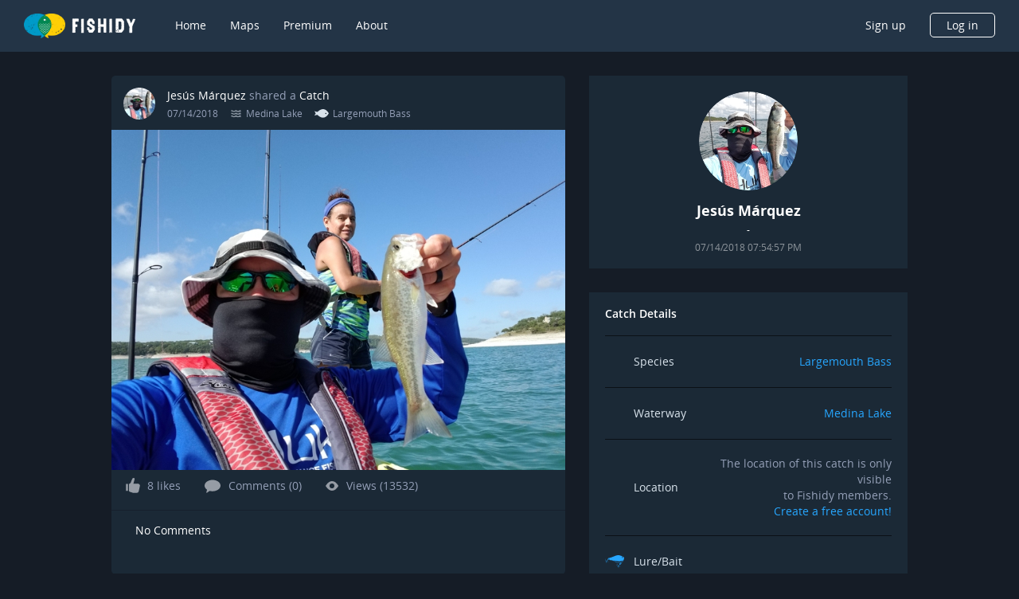

--- FILE ---
content_type: image/svg+xml
request_url: https://www.fishidy.com/assets/images/icons/sky-condition_18x18.svg
body_size: 1188
content:
<svg width="18" height="12" viewBox="0 0 18 12" fill="none" xmlns="http://www.w3.org/2000/svg">
  <path d="M15.508 8.36438C15.1983 8.05459 15.2868 7.47926 14.8442 7.25798C14.6229 7.0367 14.4016 6.85968 14.1804 6.6384C14.1361 6.28435 14.0033 6.01882 13.7821 5.79754C13.428 5.44349 12.8969 5.35498 12.4544 5.44349C12.3659 5.44349 12.2331 5.48774 12.1446 5.48774C11.171 5.62051 10.3743 5.35498 9.66625 4.86816C9.40072 4.69114 9.13518 4.46986 8.86965 4.20432C8.55985 3.98304 8.60411 3.7175 8.73688 3.40771C9.3122 2.12429 10.9497 1.19491 12.6757 1.23917C14.4016 1.28342 15.9063 2.34557 16.4817 3.93878C17.057 5.66477 16.6587 7.39075 15.508 8.36438ZM10.5514 11.7278C7.89601 11.7278 5.24065 11.7721 2.62955 11.7278C0.94782 11.6836 0.416748 11.2853 0.0626999 10.0461C-0.291348 8.40864 0.903564 7.21373 2.54104 7.61203C2.76232 7.52352 2.89508 7.39075 2.9836 7.16947C4.22276 4.16006 5.68321 3.49622 8.73688 4.51411C9.13518 4.95667 9.57774 5.31072 9.93179 5.79754C10.2416 6.2401 10.5956 6.32861 11.0824 6.15158C12.2774 5.66477 13.2952 6.01882 14.2689 6.77117C14.4902 6.99245 14.7114 7.16947 14.9327 7.39075C15.1097 10.8427 14.2689 11.7278 10.5514 11.7278ZM4.93086 5.08944C4.04574 5.57626 3.55892 6.32861 3.42616 7.3465C3.42616 7.56778 3.47041 7.78906 3.73595 7.83331C3.95723 7.83331 4.04574 7.65629 4.04574 7.43501C4.13425 6.59414 4.57681 5.88605 4.93086 5.08944ZM10.9054 6.68266C9.53349 7.47926 9.13518 8.27587 9.622 9.29376C9.84328 8.32013 10.1973 7.52352 10.9054 6.68266ZM15.5523 1.94726C15.5966 2.2128 15.8178 2.43408 16.0391 2.47834C16.4817 2.56685 16.4374 2.16854 16.4817 1.90301C16.5702 1.63747 16.4374 1.5047 16.1276 1.5047C15.9063 1.63747 15.508 1.5047 15.5523 1.94726ZM17.1013 5.66477C17.1013 5.88605 17.1455 6.15158 17.4553 6.06307C17.7208 5.97456 18.0749 5.84179 17.9864 5.48774C17.9421 5.22221 17.6766 5.1337 17.4111 5.08944C17.057 5.08944 17.1013 5.39923 17.1013 5.66477ZM16.5259 9.24951C16.4817 8.98397 16.4817 8.58566 16.0834 8.62992C15.8178 8.67418 15.508 8.93971 15.5523 9.24951C15.5523 9.5593 15.9063 9.5593 16.1719 9.60355C16.3932 9.60355 16.6144 9.5593 16.5259 9.24951ZM12.9412 0.531072C12.8969 0.309792 12.8084 0 12.4986 0C12.1446 0 12.0561 0.309792 12.0118 0.619584C11.9676 0.929376 12.2331 0.88512 12.4544 0.929376C12.7199 0.88512 13.0297 0.929376 12.9412 0.531072ZM9.40072 1.94726C9.44497 1.59322 9.09093 1.59322 8.86965 1.54896C8.64837 1.5047 8.42708 1.5047 8.42708 1.8145C8.42708 2.08003 8.47134 2.38982 8.82539 2.52259C9.09093 2.38982 9.35646 2.25706 9.40072 1.94726Z" fill="#27A6FE"/>
</svg>


--- FILE ---
content_type: image/svg+xml
request_url: https://www.fishidy.com/assets/images/icons/plus-icon-round.svg
body_size: 453
content:
<svg xmlns="http://www.w3.org/2000/svg" width="38" height="38" viewBox="0 0 38 38">
    <g fill="none" fill-rule="evenodd">
        <circle cx="19" cy="19" r="19" fill="#27A6FE" fill-rule="nonzero" opacity=".503"/>
        <circle cx="19" cy="19" r="15" fill="#27A6FE" fill-rule="nonzero"/>
        <path fill="#FFF" d="M20.313 17.688H25v2.625h-4.688V25h-2.625v-4.688H13v-2.625h4.688V13h2.625v4.688z"/>
        <path d="M2 2h34v34H2z"/>
    </g>
</svg>
